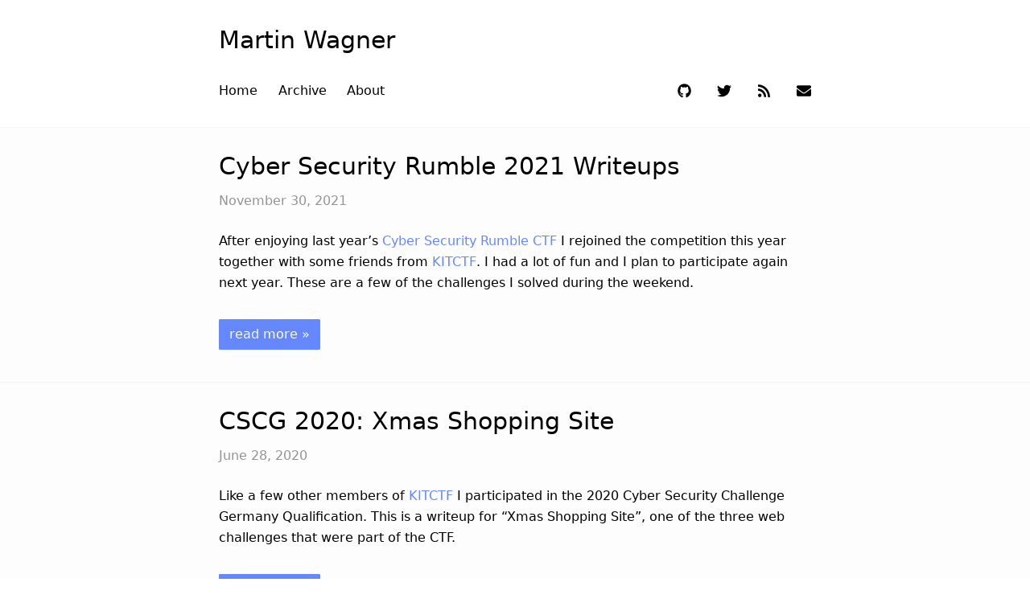

--- FILE ---
content_type: text/html
request_url: https://blog.martinwagner.co/
body_size: 1443
content:
<!DOCTYPE html>
<title>Home | Martin Wagner</title>
<meta charset="utf-8">
<meta name="viewport" content="width=device-width, initial-scale=1.0">
<meta name="description" content="Personal blog about computers, security and ... stuff">
<meta name="author" content="Martin Wagner">
<meta name="generator" content="Jekyll v4.2.1">
<link rel="canonical" href="/">
<link rel="stylesheet" href="/assets/css/index.css">
<link rel="stylesheet" href="/assets/css/classes.css">
<link rel="stylesheet" href="/assets/css/default.css">
<link rel="alternate" type="application/atom+xml" href="/feed.xml" title="Martin Wagner" />




<header>
  <h1><a href="/">Martin Wagner</a></h1>
  <nav><a href="/">Home</a><a href="/archive/">Archive</a><a href="https://martinwagner.co">About</a></nav>
  <nav><a class="icon" href="https://github.com/mawalu"><svg><use xlink:href="/assets/fontawesome/icons.svg#github"></use></svg></a><a class="icon" href="https://twitter.com/mawalu"><svg><use xlink:href="/assets/fontawesome/icons.svg#twitter"></use></svg></a><a class="icon" href="/feed.xml"><svg><use xlink:href="/assets/fontawesome/icons.svg#rss"></use></svg></a><a class="icon" href="mailto:web@mawalabs.de"><svg><use xlink:href="/assets/fontawesome/icons.svg#envelope"></use></svg></a></nav>
</header>



<article>
  <header><h1><a href="/rumble/">Cyber Security Rumble 2021 Writeups</a></h1>
    <time datetime="2021-11-30T00:00:00+01:00">November 30, 2021</time>
  </header>
  <p>After enjoying last year’s <a href="https://cybersecurityrumble.de/">Cyber Security Rumble CTF</a> I rejoined the competition this year together with some friends from <a href="https://kitctf.de/">KITCTF</a>.
I had a lot of fun and I plan to participate again next year.
These are a few of the challenges I solved during the weekend.</p>

  
  <footer><a class="ghost" href="/rumble/">read more »</a></footer>
  
</article>

<article>
  <header><h1><a href="/xmas-store/">CSCG 2020: Xmas Shopping Site</a></h1>
    <time datetime="2020-06-28T00:00:00+02:00">June 28, 2020</time>
  </header>
  <p>Like a few other members of <a href="https://kitctf.de">KITCTF</a> I participated in the 2020 Cyber Security Challenge Germany Qualification. This is a writeup for “Xmas Shopping Site”, one of the three web challenges that were part of the CTF.</p>

  
  <footer><a class="ghost" href="/xmas-store/">read more »</a></footer>
  
</article>

<article>
  <header><h1><a href="/35c3ctf-writeup/">35c3 junior CTF writeup</a></h1>
    <time datetime="2019-01-01T00:00:00+01:00">January 01, 2019</time>
  </header>
  <p>I visited the 35c3 again this year and for the first time decided to participate in the c3 CTF with three friends. We decided that the junior version is better suited for our skill level. Now that I’m back home and well rested I want to write down some solutions.</p>

  
  <footer><a class="ghost" href="/35c3ctf-writeup/">read more »</a></footer>
  
</article>

<article>
  <header><h1><a href="/deploy-ENS-static-page/">Deploy static sites and Dapps using swarm and ENS</a></h1>
    <time datetime="2017-08-18T00:00:00+02:00">August 18, 2017</time>
  </header>
  <p><a href="https://www.ethereum.org/">Ethereum</a> and the ecosystem around it, are often referred to as the new World Wide Web, the “web3”. While the Web 2.0 brought more user interaction and collaboration the major change this time is decentralization: peer to peer networks instead of huge servers and blockchains instead of databases. Although I am not convinced by everything that is happening in this field I still wanted to take a look at this shiny and currently a little bit unstable ecosystem and the new things it may bring us in the future.</p>

  
  <footer><a class="ghost" href="/deploy-ENS-static-page/">read more »</a></footer>
  
</article>






--- FILE ---
content_type: text/css
request_url: https://blog.martinwagner.co/assets/css/index.css
body_size: 1167
content:
body { font-family: system-ui, -apple-system, "Segoe UI", Roboto, Helvetica, Arial, sans-serif; font-size: calc(0.8em + 0.25vw); font-weight: 300; line-height: 1.65; background: #ffffff; color: #000000; -webkit-font-smoothing: antialiased; -moz-osx-font-smoothing: grayscale; }

body, blockquote, figure { margin: 0; }

a { color: inherit; text-decoration: inherit; transition: color .2s; }

a.selected, a:hover { color: #949494; }

article a, b, strong, th { font-weight: 400; }

h1, h2, h3, h4, h5, h6 { font-weight: 400; }

article a { color: #68f; }

article header a, article footer a { font-weight: inherit; color: inherit; }

header time { color: #949494; }

hr { border: 1px solid rgba(148, 148, 148, 0.3); margin: 2em 0; }

blockquote { border-left: 4px solid #68f; padding-left: 1.5em; }

img { border-radius: 2px; max-width: 100%; height: auto; margin: .5em 0; }

@media (prefers-color-scheme: light) { body { background: white; color: black; } }

@media (prefers-color-scheme: dark) { body { background: #282828; color: white; } }

body, aside, main { flex-direction: column; }

main, article { flex-grow: 1; }

header, footer { display: flex; flex-wrap: wrap; justify-content: space-between; align-items: center; }

header nav > *, footer nav > * { margin: 0 0.8em; }

header nav > :first-child, footer nav > :first-child { margin-left: 0; }

header nav > :last-child, footer nav > :last-child { margin-right: 0; }

pre { background: rgba(38, 38, 38, 0.8); color: white; border-radius: 2px; font-size: .8em; margin: 1.5em 0; padding: .8em 1.2em; overflow-x: auto; }

p code { background: rgba(148, 148, 148, 0.2); opacity: .5; border-radius: 2px; font-size: .9em; margin: 0 .1em; padding: .2em .4em; }

table { border-spacing: 1px; box-shadow: 0px 0px 0px 1px rgba(148, 148, 148, 0.16) inset; }

tr:hover, tr:nth-child(even) td { background: rgba(148, 148, 148, 0.06); }

th { background: rgba(148, 148, 148, 0.1); text-align: inherit; }

th, td { box-shadow: 0px 0px 0px 1px rgba(148, 148, 148, 0.16); padding: .5em 1em; }

.c { color: #a29f90; }

.err { color: #960050; background-color: #1e0010; }

.k { color: #66d9ef; }

.l { color: #ae81ff; }

.n { color: #f8f8f2; }

.o { color: #f92672; }

.p { color: #f8f8f2; }

.cm, .cp, .c1, .cs { color: #75715e; }

.ge { font-style: italic; }

.gs { font-weight: bold; }

.kc, .kd { color: #66d9ef; }

.kn { color: #f92672; }

.kp, .kr, .kt { color: #66d9ef; }

.ld { color: #e6db74; }

.m { color: #ae81ff; }

.s { color: #e6db74; }

.na { color: #a6e22e; }

.nb { color: #f8f8f2; }

.nc { color: #a6e22e; }

.no { color: #66d9ef; }

.nd { color: #a6e22e; }

.ni { color: #f8f8f2; }

.ne, .nf { color: #a6e22e; }

.nl, .nn { color: #f8f8f2; }

.nx { color: #a6e22e; }

.py { color: #f8f8f2; }

.nt { color: #f92672; }

.nv { color: #f8f8f2; }

.ow { color: #f92672; }

.w { color: #f8f8f2; }

.mf, .mh, .mi, .mo { color: #ae81ff; }

.sb, .sc, .sd, .s2 { color: #e6db74; }

.se { color: #ae81ff; }

.sh, .si, .sx, .sr, .s1, .ss { color: #e6db74; }

.bp, .vc, .vg, .vi { color: #f8f8f2; }

.il { color: #ae81ff; }

.gu { color: #75715e; }

.gd { color: #f92672; }

.gi { color: #a6e22e; }

body { display: flex; min-height: 100vh; }

h1 { font-size: 1.85em; }

table { width: 100%; }

header h1 { font-weight: inherit; margin: 0; }

article header { flex-direction: column; align-items: inherit; }

article header { margin-bottom: 1.5em; }

article header h1 { margin-bottom: 0.2em; }

article footer { padding: 1em 0; }

nav { margin: 0.5em 0; }

body > header h1 { width: 100%; line-height: 1.8; margin-bottom: 0.5em; }

/*# sourceMappingURL=index.css.map */

--- FILE ---
content_type: text/css
request_url: https://blog.martinwagner.co/assets/css/classes.css
body_size: 251
content:
.icon { margin: 0 1em; }

.icon svg { height: 1.1em; width: 1.1em; fill: currentColor; vertical-align: text-bottom; }

.archive div { display: flex; flex-wrap: wrap; align-items: baseline; }

.archive h3 { margin: 0.2em 0; }

.archive h3, .archive a { font-weight: inherit; }

.archive time { min-width: 10em; }

.large img, .large.embed { max-width: 140%; margin-right: -20%; margin-left: -20%; }

.embed { position: relative; padding-bottom: 56.25%; margin: 1.5em 0; }

.embed.large { padding-bottom: 78.75%; }

.embed iframe { position: absolute; width: 100%; height: 100%; }

/*# sourceMappingURL=classes.css.map */

--- FILE ---
content_type: text/css
request_url: https://blog.martinwagner.co/assets/css/default.css
body_size: 247
content:
a.ghost, a.gray, a.disabled { border-radius: 2px; padding: .4em .8em; }

a.ghost { background: #68f; box-shadow: 0 0 0 2px #68f inset; color: white; transition: .1s; }

a.ghost:hover { background: transparent; color: #68f; }

a.gray, a.disabled { background: rgba(148, 148, 148, 0.08); transition: background, .2s; }

a.gray:hover, a.disabled:hover { color: inherit; }

a.gray:hover { background: rgba(148, 148, 148, 0.2); }

body > header, article, body > footer { padding: 1.5em calc(27.5% - 5rem); }

article, body > footer { border-top: 1px solid rgba(148, 148, 148, 0.08); }

article { background: rgba(148, 148, 148, 0.02); }

body > footer { background: rgba(148, 148, 148, 0.05); color: #949494; }

/*# sourceMappingURL=default.css.map */